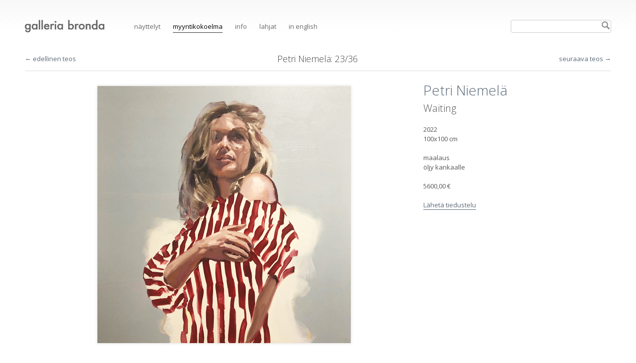

--- FILE ---
content_type: text/html; charset=UTF-8
request_url: http://www.bronda.fi/teos/7099
body_size: 3029
content:
<!DOCTYPE html PUBLIC "-//W3C//DTD XHTML 1.0 Strict//EN"
	"http://www.w3.org/TR/xhtml1/DTD/xhtml1-strict.dtd">
<html xmlns="http://www.w3.org/1999/xhtml" xml:lang="fi" lang="fi">
		
<head>
	<meta name="author" content="Ville K&auml;hk&ouml;nen" />
	<meta http-equiv="content-type" content="text/html; charset=utf-8" />	
	<title>Petri Niemelä: Waiting | Galleria Bronda</title>
	<link rel="stylesheet" type="text/css" media="all" href="/css/2012/bronda_2014_09.css" />
	<link type="text/css" rel="stylesheet" href="/js/drop/jquery.dropdown.css" />
	<script type="text/javascript" src="/js/jquery-1.7.2.min.js"></script>
	<script type="text/javascript" src="/js/drop/jquery.dropdown.js"></script>
	<script type="text/javascript" src="/js/bronda_2014.js"></script>
	<link href='http://fonts.googleapis.com/css?family=Open+Sans:400,300,600' rel='stylesheet' type='text/css'>
	
	<!--[if lt IE 9]>
	<script src="/js/css3-mediaqueries.js"></script>
	<link type="text/css" rel="stylesheet" href="/css/2012/ie/ie8.css" />
	<![endif]-->

	<!--[if lt IE 8]>
	<link type="text/css" rel="stylesheet" href="/css/2012/ie/ie7.css" />
	<![endif]-->




	<style>
	a:link, a:visited, #valikko ul li a:hover, button.text{
		color: #5c6a7a	}
	.divider .valittu,
	.dropdown-menu li.selected a,
	.dropdown-menu LI > A:hover,
	.dropdown-menu LABEL:hover{
		background: #5c6a7a	}
	</style>	
</head>

	<body id="sale">
	
	<div id="reunat">

		
		<div id="yla" class="yla">	
				<h1><a href="/"><img src="/css/2012/img/gallera-bronda-logo.png" alt="Galleria Bronda, Helsinki" width="160" height="25" /></a></h1>
				
		<div id="valikko">
			
						
				<ul>
				<li id="nayttelyt"><a href="/">Näyttelyt</a></li>
				<li id="myynti"><a href="/taiteilijat/">Myyntikokoelma</a></li>
				<li id="galleria"><a href="/galleria/">Info</a></li>
				<li id="lahjat"><a href="/lahjat/">Lahjat</a></li>
				<li id="lang"><a href="/home/">in English</a></li>
				</ul>
			
				
					</div>


		<form class="haku" action="/haku/" method="post" class="search">
			
				<div class="hakulaatikko">
					<input class="hae" type="text" name="haku" value="" size="30"/>
					<button class="nappi" type="submit" style="border: 0; background: transparent">
				    	<img src="/css/images/haku.png" width="16" height="16" alt="Hae!" />
					</button>
				</div>

						</form>			
			
	</div>
		
	
	<div id="sisalto">



	

	<div class="image-detail-heading divider">

			<div class="left">
									<a class="prev" href="/teos/7757">&larr; edellinen teos</a>
							</div>
	
			<div class="center large">
				<h2><a href="/taiteilija/72/">Petri Niemelä</a>:
					 23/36</h2>
			</div>
	
			<div class="right">
									<a class="next" href="/teos/6790">seuraava teos &rarr;</a>
				
			</div>
	</div>





<div id="largeimage">

	<img src="/images/bronda_7098_waiting_100x100_l.jpg" width="510" height="517" alt="" title="Waiting" />

</div>


<div id="details">
	
	<h2>
		<a href="/taiteilija/72/">Petri Niemelä</a> 
		</h2>
	<h3>Waiting</h3>
	
	<p>	

			2022<br />
		
			100x100 cm<br /><br />
		
			maalaus<br />
		
			öljy kankaalle<br /><br />
	</tr>
		
	
			5600,00 &euro;<br /><br />
				
	<script type="text/javascript">
		$(document).ready(function(){
			$('.toggle').click(function() {
		    $('.message').toggle(400);
			$('.toggle').hide();
		    return false;
	  		});
		});
		</script>


	

			
		<p class="toggle"><a href="#">Lähetä tiedustelu</a></p>
		

		<div class="message">

	<h3>Tiedustelu teoksesta</h3>
	
		<p>Netistä löytyvä myyntikokoelma kattaa vain osan valikoimastamme. Tarkistathan aina teosten saatavuuden<br /><br /></p>

		<form name="tiedustelu" class="tiedustelu" action="/teos/laheta_tiedustelu/" method="post">
			<input type="hidden" name="form_id" value="1" />
	
			<input type="hidden" name="teos" value="Petri Niemelä: Waiting" />
			<input type="hidden" name="artist_id" value="72" />
			<input type="hidden" name="image_id" value="7099" />
			
			<input type="hidden" name="lang" value="fi" />

			<p style="display:none;">
			<input type="text" name="subject" class="field" size="25"/>
			</p>
			
			<p>
			Viesti:<br />
			<textarea cols="22" name="message" rows="8"></textarea>
			</p>

		<p>
		Nimi:<br /><input type="text" name="name" class="field" size="25"/>
		</p>

		<p>
		Puhelinnumero:<br />
		<input type="text" name="phone" class="field" size="25"/>
		</p>

		
		<p>
		Sähköpostiosoite:<br />
		<input type="text" name="email" class="field" size="25"/><br />
		<!--<input type="checkbox" name="newsletter"/> Tilaan samalla Brondan uutiskirjeen.-->
		</p>
		
		<p><input type="submit" value="Lähetä"/></p>
		</form>
	</div>





</div>








<p class="back clear">
	<a href="javascript: history.go(-1)">&larr; takaisin</a>
</p>






<div id="ala">

	<div class="ala-sisalto">
		<p>
		<strong>Galleria Bronda Oy</strong>
		Annankatu 16, 00120 Helsinki<br />
		+358 9 611426<br />
		<a href="mailto:&#098;&#114;&#111;&#110;&#100;&#097;&#064;&#098;&#114;&#111;&#110;&#100;&#097;&#046;&#110;&#101;&#116;">&#098;&#114;&#111;&#110;&#100;&#097;&#064;&#098;&#114;&#111;&#110;&#100;&#097;&#046;&#110;&#101;&#116;</a><br />
		</p>
	</div>
	
	<div class="ala-sisalto">
		<p>
		<strong>Avoinna</strong>
		ti-pe 11-17<br />
		la-su 12-16<br />
		maanantaisin suljettu
				</p>
	</div>
	
		<div class="ala-sisalto uutiskirje" id="mc_embed_signup">
		<strong>Näyttelykutsut</strong>  

		<form action="http://bronda.us3.list-manage1.com/subscribe/post?u=075d6ee60ae879c5f2b1bdbe8&amp;id=9a82c02f62" method="post" id="mc-embedded-subscribe-form" name="mc-embedded-subscribe-form" class="validate" target="_blank" novalidate>

		<div class="mc-field-group">
		<!--<label for="mce-EMAIL">Sähköpostiosoite </label>-->
		<input type="email" value="" name="EMAIL" class="required email" id="mce-EMAIL" placeholder="Sähköpostiosoitteesi">
		<input type="hidden" value="fi" name="LANG" class="" id="mce-LANG">
		</div>

		<div id="mce-responses" class="clear">
			<div class="response" id="mce-error-response" style="display:none"></div>
			<div class="response" id="mce-success-response" style="display:none"></div>
		</div>
	
		<!-- real people should not fill this in and expect good things - do not remove this or risk form bot signups-->
    	<div style="position: absolute; left: -10000px;"><input type="text" name="b_075d6ee60ae879c5f2b1bdbe8_9a82c02f62" value=""></div>

		<div class="clear"><input type="submit" value="Tilaa" name="subscribe" id="mc-embedded-subscribe" class="button"></div>
		</form>
	</div>
	

	
	<div class="facebook">
	<iframe src="//www.facebook.com/plugins/like.php?href=http%3A%2F%2Fwww.facebook.com%2Fgalleriabronda&amp;send=false&amp;layout=button_count&amp;width=200&amp;show_faces=false&amp;font=arial&amp;colorscheme=light&amp;action=like&amp;height=21&amp;appId=174687289258400" scrolling="no" frameborder="0" style="border:none; overflow:hidden; width:200px; height:21px;" allowTransparency="true"></iframe>
	</div>

	
	<p class="credits"><a href="http://less.fi/">web design: <img src="http://less.fi/images/website-by-less.png" width="26" height="21" title="" alt="" /></a></p>
</div>

</div>
</div>


<script type="text/javascript">
var gaJsHost = (("https:" == document.location.protocol) ? "https://ssl." : "http://www.");
document.write(unescape("%3Cscript src='" + gaJsHost + "google-analytics.com/ga.js' type='text/javascript'%3E%3C/script%3E"));
</script>
<script type="text/javascript">
try {
var pageTracker = _gat._getTracker("UA-9682333-1");
pageTracker._trackPageview();
} catch(err) {}</script>

</body>
</html>

--- FILE ---
content_type: text/css
request_url: http://www.bronda.fi/js/drop/jquery.dropdown.css
body_size: 586
content:
.dropdown-menu {
	position: absolute;
	z-index: 9999999;
	display: none;
}

.dropdown-menu UL {
	min-width: 100px;
	list-style: none;
	background: #fff;
	border: solid 1px #DDD;
	border: solid 1px rgba(0, 0, 0, .2);
	border-radius: 6px;
	box-shadow: 0 5px 10px rgba(0, 0, 0, .2);
	overflow: visible;
	padding: 4px 0;
}


.prices UL{
}
.dropdown-menu.has-tip {
	margin-top: 8px;
}

.dropdown-menu.has-tip:before {
  position: absolute;
  top: -6px;
  left: 9px;
  content: '';
  border-left: 7px solid transparent;
  border-right: 7px solid transparent;
  border-bottom: 7px solid #CCC;
  border-bottom-color: rgba(0, 0, 0, 0.2);
  display: inline-block;
}

.dropdown-menu.has-tip.anchor-right:before {
	left: auto;
	right: 9px;
}

.dropdown-menu.has-tip:after {
  position: absolute;
  top: -5px;
  left: 10px;
  content: '';
  border-left: 6px solid transparent;
  border-right: 6px solid transparent;
  border-bottom: 6px solid #FFF;
  display: inline-block;
}

.dropdown-menu.has-tip.anchor-right:after {
	left: auto;
	right: 10px;
}


.dropdown-menu.has-scroll UL {
	max-height: 358px;
	overflow: auto;
}

.dropdown-menu LI {
	list-style: none;
	padding: 0;
	margin: 0;
	line-height: 18px;
}

.dropdown-menu LI > A,
.dropdown-menu LABEL {
	display: block;
	text-decoration: none;
	line-height: 18px;
	padding: 3px 15px;
	white-space: nowrap;
}

.dropdown-menu LI > A:hover,
.dropdown-menu LABEL:hover {
	color: #FFF;
	cursor: pointer;
}

.dropdown-menu .divider {
	height: 1px;
	background: #E5E5E5;
	margin: 5px 1px;
	overflow: hidden;
}

--- FILE ---
content_type: application/javascript
request_url: http://www.bronda.fi/js/bronda_2014.js
body_size: 389
content:
/* Keyboard navigation */

function leftArrowPressed() {
	var url = $('a.prev').attr('href');
	$('a.prev').toggleClass('active');
				
	if( url != null){
		window.location.href = url;	
	}
}

function rightArrowPressed() {
	var url = $('a.next').attr('href');
	$('a.next').toggleClass('active');
	
	if( url != null){
		window.location.href = url;
	}
}

$(document).ready(function(){

	document.onkeydown = function(evt) {

		var tag = evt.target.tagName.toLowerCase();
    	var evt = evt || window.event;
    	
		//Don't fire keyboard navi when typing into text fields
    	if ( tag != 'input' && tag != 'textarea'){
			switch (evt.keyCode) {
	        case 37:
	            leftArrowPressed();
	            break;
	        case 39:
	            rightArrowPressed();
	            break;
	    	}
    	}
	};
	
});